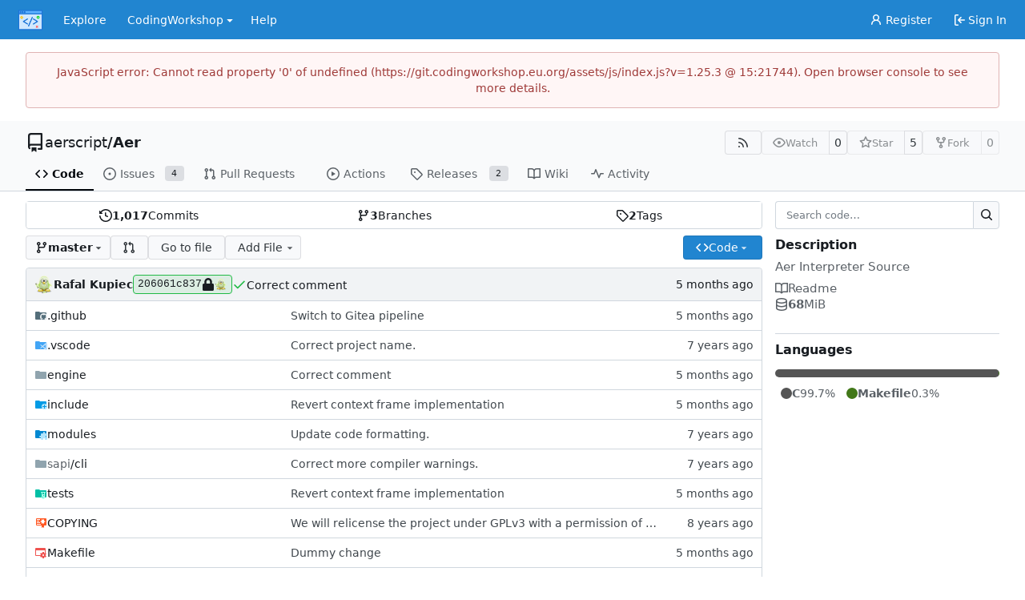

--- FILE ---
content_type: text/html; charset=utf-8
request_url: https://git.codingworkshop.eu.org/AerScript/Aer/?q=&type=all&sort=latest&state=open&labels=17%2C15%2C3&milestone=0&project=0&assignee=-1&poster=1
body_size: 19067
content:
<!DOCTYPE html>
<html lang="en-US" data-theme="oscw-modern">
<head>
	<meta name="viewport" content="width=device-width, initial-scale=1">
	<title>aerscript/Aer: Aer Interpreter Source - Aer - CodingWorkshop GIT</title>
	<link rel="manifest" href="[data-uri]">
	<meta name="author" content="aerscript">
	<meta name="description" content="Aer - Aer Interpreter Source">
	<meta name="keywords" content="codingworkshop,git,oscw">
	<meta name="referrer" content="no-referrer">


	<link rel="alternate" type="application/atom+xml" title="" href="/aerscript/Aer.atom">
	<link rel="alternate" type="application/rss+xml" title="" href="/aerscript/Aer.rss">

	<link rel="icon" href="/assets/img/favicon.svg" type="image/svg+xml">
	<link rel="alternate icon" href="/assets/img/favicon.png" type="image/png">
	
	
		<meta property="og:title" content="Aer">
		<meta property="og:url" content="https://git.codingworkshop.eu.org/aerscript/Aer">
		
			<meta property="og:description" content="Aer Interpreter Source">
		
	
	<meta property="og:type" content="object">
	
		<meta property="og:image" content="https://git.codingworkshop.eu.org/avatars/906b0f735c1cc98e619f485f94a9c863">
	

<meta property="og:site_name" content="CodingWorkshop GIT">

	<link rel="stylesheet" href="/assets/css/index.css?v=1.25.3">
<link rel="stylesheet" href="/assets/css/theme-oscw-modern.css?v=1.25.3">

	
<script>
	
	window.addEventListener('error', function(e) {window._globalHandlerErrors=window._globalHandlerErrors||[]; window._globalHandlerErrors.push(e);});
	window.addEventListener('unhandledrejection', function(e) {window._globalHandlerErrors=window._globalHandlerErrors||[]; window._globalHandlerErrors.push(e);});
	window.config = {
		appUrl: 'https:\/\/git.codingworkshop.eu.org\/',
		appSubUrl: '',
		assetVersionEncoded: encodeURIComponent('1.25.3'), 
		assetUrlPrefix: '\/assets',
		runModeIsProd:  true ,
		customEmojis: {"codeberg":":codeberg:","git":":git:","gitea":":gitea:","github":":github:","gitlab":":gitlab:","gogs":":gogs:"},
		csrfToken: 'fcWQjpOmBAVhCy5qvW2MYrTkzE86MTc2ODM3MzkyNDg1ODgwNDM4MA',
		pageData: {},
		notificationSettings: {"EventSourceUpdateTime":10000,"MaxTimeout":60000,"MinTimeout":10000,"TimeoutStep":10000}, 
		enableTimeTracking:  true ,
		
		mermaidMaxSourceCharacters:  50000 ,
		
		i18n: {
			copy_success: "Copied!",
			copy_error: "Copy failed",
			error_occurred: "An error occurred",
			remove_label_str: "Remove item \"%s\"",
			modal_confirm: "Confirm",
			modal_cancel: "Cancel",
			more_items: "More items",
		},
	};
	
	window.config.pageData = window.config.pageData || {};
</script>
<script src="/assets/js/index.js?v=1.25.3" onerror="alert('Failed to load asset files from ' + this.src + '. Please make sure the asset files can be accessed.')"></script>

	
</head>
<body hx-headers='{"x-csrf-token": "fcWQjpOmBAVhCy5qvW2MYrTkzE86MTc2ODM3MzkyNDg1ODgwNDM4MA"}' hx-swap="outerHTML" hx-ext="morph" hx-push-url="false">
	

	<div class="full height">
		<noscript>This website requires JavaScript.</noscript>

		

		
			<nav id="navbar" aria-label="Navigation Bar">
	<div class="navbar-left">
		
		<a class="item" id="navbar-logo" href="/" aria-label="Home">
			<img width="30" height="30" src="/assets/img/logo.svg" alt="Logo" aria-hidden="true">
		</a>

		
		<div class="ui secondary menu navbar-mobile-right only-mobile">
			

			<button class="item ui icon mini button tw-m-0" id="navbar-expand-toggle" aria-label="Navigation Menu"><svg viewBox="0 0 16 16" class="svg octicon-three-bars" aria-hidden="true" width="16" height="16"><path d="M1 2.75A.75.75 0 0 1 1.75 2h12.5a.75.75 0 0 1 0 1.5H1.75A.75.75 0 0 1 1 2.75m0 5A.75.75 0 0 1 1.75 7h12.5a.75.75 0 0 1 0 1.5H1.75A.75.75 0 0 1 1 7.75M1.75 12h12.5a.75.75 0 0 1 0 1.5H1.75a.75.75 0 0 1 0-1.5"/></svg></button>
		</div>

		
		
			<a class="item" href="/explore/repos">Explore</a>
		

		<script>
(function() {
    
    
    
    
    
    
    
    
    
    

    
    document.addEventListener('DOMContentLoaded', initDropdowns);

    
    

    
    $(document).on('click', '.ui.dropdown', function(e) {
        const $menu = $(this).find('.menu');
        if ($menu.length && !$menu.hasClass('visible') && !$(this).dropdown('is visible')) {
            $(this).dropdown('show');
        }
    });
})();
</script>

<div class="ui dropdown item" data-variation="tiny inverted">
    CodingWorkshop <span class="fitted"><svg viewBox="0 0 16 16" class="svg octicon-triangle-down" aria-hidden="true" width="16" height="16"><path d="m4.427 7.427 3.396 3.396a.25.25 0 0 0 .354 0l3.396-3.396A.25.25 0 0 0 11.396 7H4.604a.25.25 0 0 0-.177.427"/></svg></span>
    <div class="menu">
        <a class="item" href="https://codingworkshop.eu.org">CodingWorkshop Site</a>
        <a class="item" href="/codingworkshop/community/issues">Community Issues</a>
    </div>
</div>


		
			<a class="item" target="_blank" rel="noopener noreferrer" href="https://docs.gitea.com">Help</a>
		
	</div>

	
	<div class="navbar-right">
		
			
				<a class="item" href="/user/sign_up">
					<svg viewBox="0 0 16 16" class="svg octicon-person" aria-hidden="true" width="16" height="16"><path d="M10.561 8.073a6 6 0 0 1 3.432 5.142.75.75 0 1 1-1.498.07 4.5 4.5 0 0 0-8.99 0 .75.75 0 0 1-1.498-.07 6 6 0 0 1 3.431-5.142 3.999 3.999 0 1 1 5.123 0M10.5 5a2.5 2.5 0 1 0-5 0 2.5 2.5 0 0 0 5 0"/></svg>
					<span class="tw-ml-1">Register</span>
				</a>
			
			<a class="item" rel="nofollow" href="/user/login?redirect_to=%2fAerScript%2fAer%3fq%3d%26type%3dall%26sort%3dlatest%26state%3dopen%26labels%3d17%252C15%252C3%26milestone%3d0%26project%3d0%26assignee%3d-1%26poster%3d1">
				<svg viewBox="0 0 16 16" class="svg octicon-sign-in" aria-hidden="true" width="16" height="16"><path d="M2 2.75C2 1.784 2.784 1 3.75 1h2.5a.75.75 0 0 1 0 1.5h-2.5a.25.25 0 0 0-.25.25v10.5c0 .138.112.25.25.25h2.5a.75.75 0 0 1 0 1.5h-2.5A1.75 1.75 0 0 1 2 13.25Zm6.56 4.5h5.69a.75.75 0 0 1 0 1.5H8.56l1.97 1.97a.749.749 0 0 1-.326 1.275.75.75 0 0 1-.734-.215L6.22 8.53a.75.75 0 0 1 0-1.06l3.25-3.25a.749.749 0 0 1 1.275.326.75.75 0 0 1-.215.734Z"/></svg>
				<span class="tw-ml-1">Sign In</span>
			</a>
		
	</div>

	
	
</nav>

		




<div role="main" aria-label="aerscript/Aer: Aer Interpreter Source" class="page-content repository file list ">
	<div class="secondary-nav">

	<div class="ui container">
		<div class="repo-header">
			<div class="flex-item tw-items-center">
				<div class="flex-item-leading">
					

	<svg viewBox="0 0 16 16" class="svg octicon-repo" aria-hidden="true" width="24" height="24"><path d="M2 2.5A2.5 2.5 0 0 1 4.5 0h8.75a.75.75 0 0 1 .75.75v12.5a.75.75 0 0 1-.75.75h-2.5a.75.75 0 0 1 0-1.5h1.75v-2h-8a1 1 0 0 0-.714 1.7.75.75 0 1 1-1.072 1.05A2.5 2.5 0 0 1 2 11.5Zm10.5-1h-8a1 1 0 0 0-1 1v6.708A2.5 2.5 0 0 1 4.5 9h8ZM5 12.25a.25.25 0 0 1 .25-.25h3.5a.25.25 0 0 1 .25.25v3.25a.25.25 0 0 1-.4.2l-1.45-1.087a.25.25 0 0 0-.3 0L5.4 15.7a.25.25 0 0 1-.4-.2Z"/></svg>


				</div>
				<div class="flex-item-main">
					<div class="flex-item-title tw-text-18">
						<a class="muted tw-font-normal" href="/aerscript">aerscript</a>/<a class="muted" href="/aerscript/Aer">Aer</a>
					</div>
				</div>
				<div class="flex-item-trailing">
					
					
						
					
					
					
					
				</div>
			</div>
			
				<div class="flex-text-block tw-flex-wrap">
					
					
					
					<a class="ui compact small basic button" href="/aerscript/Aer.rss" data-tooltip-content="RSS Feed">
						<svg viewBox="0 0 16 16" class="svg octicon-rss" aria-hidden="true" width="16" height="16"><path d="M2.002 2.725a.75.75 0 0 1 .797-.699C8.79 2.42 13.58 7.21 13.974 13.201a.75.75 0 0 1-1.497.098 10.5 10.5 0 0 0-9.776-9.776.747.747 0 0 1-.7-.798ZM2.84 7.05h-.002a7 7 0 0 1 6.113 6.111.75.75 0 0 1-1.49.178 5.5 5.5 0 0 0-4.8-4.8.75.75 0 0 1 .179-1.489M2 13a1 1 0 1 1 2 0 1 1 0 0 1-2 0"/></svg>
					</a>
					
					<form class="flex-text-inline" hx-boost="true" hx-target="this" method="post" action="/aerscript/Aer/action/watch">
	<div class="ui labeled button" data-tooltip-content="Sign in to watch this repository.">
		
		
		<button type="submit" class="ui compact small basic button" disabled aria-label="Watch">
			<svg viewBox="0 0 16 16" class="svg octicon-eye" aria-hidden="true" width="16" height="16"><path d="M8 2c1.981 0 3.671.992 4.933 2.078 1.27 1.091 2.187 2.345 2.637 3.023a1.62 1.62 0 0 1 0 1.798c-.45.678-1.367 1.932-2.637 3.023C11.67 13.008 9.981 14 8 14s-3.671-.992-4.933-2.078C1.797 10.83.88 9.576.43 8.898a1.62 1.62 0 0 1 0-1.798c.45-.677 1.367-1.931 2.637-3.022C4.33 2.992 6.019 2 8 2M1.679 7.932a.12.12 0 0 0 0 .136c.411.622 1.241 1.75 2.366 2.717C5.176 11.758 6.527 12.5 8 12.5s2.825-.742 3.955-1.715c1.124-.967 1.954-2.096 2.366-2.717a.12.12 0 0 0 0-.136c-.412-.621-1.242-1.75-2.366-2.717C10.824 4.242 9.473 3.5 8 3.5s-2.825.742-3.955 1.715c-1.124.967-1.954 2.096-2.366 2.717M8 10a2 2 0 1 1-.001-3.999A2 2 0 0 1 8 10"/></svg>
			<span class="not-mobile" aria-hidden="true">Watch</span>
		</button>
		<a hx-boost="false" class="ui basic label" href="/aerscript/Aer/watchers">
			0
		</a>
	</div>
</form>

					
					<form class="flex-text-inline" hx-boost="true" hx-target="this" method="post" action="/aerscript/Aer/action/star">
	<div class="ui labeled button" data-tooltip-content="Sign in to star this repository.">
		
		
		<button type="submit" class="ui compact small basic button" disabled aria-label="Star">
			<svg viewBox="0 0 16 16" class="svg octicon-star" aria-hidden="true" width="16" height="16"><path d="M8 .25a.75.75 0 0 1 .673.418l1.882 3.815 4.21.612a.75.75 0 0 1 .416 1.279l-3.046 2.97.719 4.192a.751.751 0 0 1-1.088.791L8 12.347l-3.766 1.98a.75.75 0 0 1-1.088-.79l.72-4.194L.818 6.374a.75.75 0 0 1 .416-1.28l4.21-.611L7.327.668A.75.75 0 0 1 8 .25m0 2.445L6.615 5.5a.75.75 0 0 1-.564.41l-3.097.45 2.24 2.184a.75.75 0 0 1 .216.664l-.528 3.084 2.769-1.456a.75.75 0 0 1 .698 0l2.77 1.456-.53-3.084a.75.75 0 0 1 .216-.664l2.24-2.183-3.096-.45a.75.75 0 0 1-.564-.41z"/></svg>
			<span class="not-mobile" aria-hidden="true">Star</span>
		</button>
		<a hx-boost="false" class="ui basic label" href="/aerscript/Aer/stars">
			5
		</a>
	</div>
</form>

					
					
						<div class="ui labeled button
							
								disabled
							"
							
								data-tooltip-content="Sign in to fork this repository."
							
						>
							<a class="ui compact small basic button"
								
									
								
							>
								<svg viewBox="0 0 16 16" class="svg octicon-repo-forked" aria-hidden="true" width="16" height="16"><path d="M5 5.372v.878c0 .414.336.75.75.75h4.5a.75.75 0 0 0 .75-.75v-.878a2.25 2.25 0 1 1 1.5 0v.878a2.25 2.25 0 0 1-2.25 2.25h-1.5v2.128a2.251 2.251 0 1 1-1.5 0V8.5h-1.5A2.25 2.25 0 0 1 3.5 6.25v-.878a2.25 2.25 0 1 1 1.5 0M5 3.25a.75.75 0 1 0-1.5 0 .75.75 0 0 0 1.5 0m6.75.75a.75.75 0 1 0 0-1.5.75.75 0 0 0 0 1.5m-3 8.75a.75.75 0 1 0-1.5 0 .75.75 0 0 0 1.5 0"/></svg><span class="text not-mobile">Fork</span>
							</a>
							<a class="ui basic label" href="/aerscript/Aer/forks">
								0
							</a>
						</div>
						<div class="ui small modal" id="fork-repo-modal">
							<div class="header">
								You've already forked Aer
							</div>
							<div class="content tw-text-left">
								<div class="ui list">
									
								</div>
								
							</div>
						</div>
					
				</div>
			
		</div>
		
		
		
	</div>

	<div class="ui container">
		<overflow-menu class="ui secondary pointing menu">
			
				<div class="overflow-menu-items">
					
					<a class="active item" href="/aerscript/Aer">
						<svg viewBox="0 0 16 16" class="svg octicon-code" aria-hidden="true" width="16" height="16"><path d="m11.28 3.22 4.25 4.25a.75.75 0 0 1 0 1.06l-4.25 4.25a.749.749 0 0 1-1.275-.326.75.75 0 0 1 .215-.734L13.94 8l-3.72-3.72a.749.749 0 0 1 .326-1.275.75.75 0 0 1 .734.215m-6.56 0a.75.75 0 0 1 1.042.018.75.75 0 0 1 .018 1.042L2.06 8l3.72 3.72a.749.749 0 0 1-.326 1.275.75.75 0 0 1-.734-.215L.47 8.53a.75.75 0 0 1 0-1.06Z"/></svg> Code
					</a>
					

					
						<a class="item" href="/aerscript/Aer/issues">
							<svg viewBox="0 0 16 16" class="svg octicon-issue-opened" aria-hidden="true" width="16" height="16"><path d="M8 9.5a1.5 1.5 0 1 0 0-3 1.5 1.5 0 0 0 0 3"/><path d="M8 0a8 8 0 1 1 0 16A8 8 0 0 1 8 0M1.5 8a6.5 6.5 0 1 0 13 0 6.5 6.5 0 0 0-13 0"/></svg> Issues
							
								<span class="ui small label">4</span>
							
						</a>
					

					

					
						<a class="item" href="/aerscript/Aer/pulls">
							<svg viewBox="0 0 16 16" class="svg octicon-git-pull-request" aria-hidden="true" width="16" height="16"><path d="M1.5 3.25a2.25 2.25 0 1 1 3 2.122v5.256a2.251 2.251 0 1 1-1.5 0V5.372A2.25 2.25 0 0 1 1.5 3.25m5.677-.177L9.573.677A.25.25 0 0 1 10 .854V2.5h1A2.5 2.5 0 0 1 13.5 5v5.628a2.251 2.251 0 1 1-1.5 0V5a1 1 0 0 0-1-1h-1v1.646a.25.25 0 0 1-.427.177L7.177 3.427a.25.25 0 0 1 0-.354M3.75 2.5a.75.75 0 1 0 0 1.5.75.75 0 0 0 0-1.5m0 9.5a.75.75 0 1 0 0 1.5.75.75 0 0 0 0-1.5m8.25.75a.75.75 0 1 0 1.5 0 .75.75 0 0 0-1.5 0"/></svg> Pull Requests
							
						</a>
					

					
						<a class="item" href="/aerscript/Aer/actions">
							<svg viewBox="0 0 16 16" class="svg octicon-play" aria-hidden="true" width="16" height="16"><path d="M8 0a8 8 0 1 1 0 16A8 8 0 0 1 8 0M1.5 8a6.5 6.5 0 1 0 13 0 6.5 6.5 0 0 0-13 0m4.879-2.773 4.264 2.559a.25.25 0 0 1 0 .428l-4.264 2.559A.25.25 0 0 1 6 10.559V5.442a.25.25 0 0 1 .379-.215"/></svg> Actions
							
						</a>
					

					

					
					

					
					<a class="item" href="/aerscript/Aer/releases">
						<svg viewBox="0 0 16 16" class="svg octicon-tag" aria-hidden="true" width="16" height="16"><path d="M1 7.775V2.75C1 1.784 1.784 1 2.75 1h5.025c.464 0 .91.184 1.238.513l6.25 6.25a1.75 1.75 0 0 1 0 2.474l-5.026 5.026a1.75 1.75 0 0 1-2.474 0l-6.25-6.25A1.75 1.75 0 0 1 1 7.775m1.5 0c0 .066.026.13.073.177l6.25 6.25a.25.25 0 0 0 .354 0l5.025-5.025a.25.25 0 0 0 0-.354l-6.25-6.25a.25.25 0 0 0-.177-.073H2.75a.25.25 0 0 0-.25.25ZM6 5a1 1 0 1 1 0 2 1 1 0 0 1 0-2"/></svg> Releases
						
							<span class="ui small label">2</span>
						
					</a>
					

					
						<a class="item" href="/aerscript/Aer/wiki">
							<svg viewBox="0 0 16 16" class="svg octicon-book" aria-hidden="true" width="16" height="16"><path d="M0 1.75A.75.75 0 0 1 .75 1h4.253c1.227 0 2.317.59 3 1.501A3.74 3.74 0 0 1 11.006 1h4.245a.75.75 0 0 1 .75.75v10.5a.75.75 0 0 1-.75.75h-4.507a2.25 2.25 0 0 0-1.591.659l-.622.621a.75.75 0 0 1-1.06 0l-.622-.621A2.25 2.25 0 0 0 5.258 13H.75a.75.75 0 0 1-.75-.75Zm7.251 10.324.004-5.073-.002-2.253A2.25 2.25 0 0 0 5.003 2.5H1.5v9h3.757a3.75 3.75 0 0 1 1.994.574M8.755 4.75l-.004 7.322a3.75 3.75 0 0 1 1.992-.572H14.5v-9h-3.495a2.25 2.25 0 0 0-2.25 2.25"/></svg> Wiki
						</a>
					

					

					
						<a class="item" href="/aerscript/Aer/activity">
							<svg viewBox="0 0 16 16" class="svg octicon-pulse" aria-hidden="true" width="16" height="16"><path d="M6 2c.306 0 .582.187.696.471L10 10.731l1.304-3.26A.75.75 0 0 1 12 7h3.25a.75.75 0 0 1 0 1.5h-2.742l-1.812 4.528a.751.751 0 0 1-1.392 0L6 4.77 4.696 8.03A.75.75 0 0 1 4 8.5H.75a.75.75 0 0 1 0-1.5h2.742l1.812-4.529A.75.75 0 0 1 6 2"/></svg> Activity
						</a>
					

					

					
				</div>
			
		</overflow-menu>
	</div>
	<div class="ui tabs divider"></div>
</div>

	<div class="ui container ">
		

		

		




		<div class="repo-grid-filelist-sidebar">
			<div class="repo-home-filelist">
				

<div class="repo-view-content-data tw-hidden" data-document-title="aerscript/Aer: Aer Interpreter Source" data-document-title-common="Aer - CodingWorkshop GIT"></div>

<div class="ui segments repository-summary tw-my-0">
	<div class="ui segment sub-menu repository-menu">
		
			<a class="item muted " href="/aerscript/Aer/commits/branch/master">
				<svg viewBox="0 0 16 16" class="svg octicon-history" aria-hidden="true" width="16" height="16"><path d="m.427 1.927 1.215 1.215a8.002 8.002 0 1 1-1.6 5.685.75.75 0 1 1 1.493-.154 6.5 6.5 0 1 0 1.18-4.458l1.358 1.358A.25.25 0 0 1 3.896 6H.25A.25.25 0 0 1 0 5.75V2.104a.25.25 0 0 1 .427-.177M7.75 4a.75.75 0 0 1 .75.75v2.992l2.028.812a.75.75 0 0 1-.557 1.392l-2.5-1A.75.75 0 0 1 7 8.25v-3.5A.75.75 0 0 1 7.75 4"/></svg> <b>1,017</b> Commits
			</a>
			<a class="item muted " href="/aerscript/Aer/branches">
				<svg viewBox="0 0 16 16" class="svg octicon-git-branch" aria-hidden="true" width="16" height="16"><path d="M9.5 3.25a2.25 2.25 0 1 1 3 2.122V6A2.5 2.5 0 0 1 10 8.5H6a1 1 0 0 0-1 1v1.128a2.251 2.251 0 1 1-1.5 0V5.372a2.25 2.25 0 1 1 1.5 0v1.836A2.5 2.5 0 0 1 6 7h4a1 1 0 0 0 1-1v-.628A2.25 2.25 0 0 1 9.5 3.25m-6 0a.75.75 0 1 0 1.5 0 .75.75 0 0 0-1.5 0m8.25-.75a.75.75 0 1 0 0 1.5.75.75 0 0 0 0-1.5M4.25 12a.75.75 0 1 0 0 1.5.75.75 0 0 0 0-1.5"/></svg> <b>3</b> Branches
			</a>
			
				<a class="item muted " href="/aerscript/Aer/tags">
					<svg viewBox="0 0 16 16" class="svg octicon-tag" aria-hidden="true" width="16" height="16"><path d="M1 7.775V2.75C1 1.784 1.784 1 2.75 1h5.025c.464 0 .91.184 1.238.513l6.25 6.25a1.75 1.75 0 0 1 0 2.474l-5.026 5.026a1.75 1.75 0 0 1-2.474 0l-6.25-6.25A1.75 1.75 0 0 1 1 7.775m1.5 0c0 .066.026.13.073.177l6.25 6.25a.25.25 0 0 0 .354 0l5.025-5.025a.25.25 0 0 0 0-.354l-6.25-6.25a.25.25 0 0 0-.177-.073H2.75a.25.25 0 0 0-.25.25ZM6 5a1 1 0 1 1 0 2 1 1 0 0 1 0-2"/></svg> <b>2</b> Tags
				</a>
			
		
	</div>
</div>


<div class="repo-button-row">
	<div class="repo-button-row-left">
	

	
<div class=""
	data-global-init="initRepoBranchTagSelector"
	data-text-release-compare="Compare"
	data-text-branches="Branches"
	data-text-tags="Tags"
	data-text-filter-branch="Filter branch"
	data-text-filter-tag="Find tag"
	data-text-default-branch-label="default"
	data-text-create-tag="Create tag %s"
	data-text-create-branch="Create branch %s"
	data-text-create-ref-from="from &#34;%s&#34;"
	data-text-no-results="No results found."
	data-text-view-all-branches="View all branches"
	data-text-view-all-tags="View all tags"

	data-current-repo-default-branch="master"
	data-current-repo-link="/aerscript/Aer"
	data-current-tree-path=""
	data-current-ref-type="branch"
	data-current-ref-short-name="master"

	data-ref-link-template="{RepoLink}/src/{RefType}/{RefShortName}/{TreePath}"
	data-ref-form-action-template=""
	data-dropdown-fixed-text=""
	data-show-tab-branches="true"
	data-show-tab-tags="true"
	data-allow-create-new-ref="false"
	data-show-view-all-refs-entry="true"

	data-enable-feed="true"
>
	
	<div class="ui dropdown custom branch-selector-dropdown ellipsis-text-items">
		<div class="ui compact button branch-dropdown-button">
			<span class="flex-text-block gt-ellipsis">
				
					
						<svg viewBox="0 0 16 16" class="svg octicon-git-branch" aria-hidden="true" width="16" height="16"><path d="M9.5 3.25a2.25 2.25 0 1 1 3 2.122V6A2.5 2.5 0 0 1 10 8.5H6a1 1 0 0 0-1 1v1.128a2.251 2.251 0 1 1-1.5 0V5.372a2.25 2.25 0 1 1 1.5 0v1.836A2.5 2.5 0 0 1 6 7h4a1 1 0 0 0 1-1v-.628A2.25 2.25 0 0 1 9.5 3.25m-6 0a.75.75 0 1 0 1.5 0 .75.75 0 0 0-1.5 0m8.25-.75a.75.75 0 1 0 0 1.5.75.75 0 0 0 0-1.5M4.25 12a.75.75 0 1 0 0 1.5.75.75 0 0 0 0-1.5"/></svg>
					
					<strong class="tw-inline-block gt-ellipsis">master</strong>
				
			</span>
			<svg viewBox="0 0 16 16" class="dropdown icon svg octicon-triangle-down" aria-hidden="true" width="14" height="14"><path d="m4.427 7.427 3.396 3.396a.25.25 0 0 0 .354 0l3.396-3.396A.25.25 0 0 0 11.396 7H4.604a.25.25 0 0 0-.177.427"/></svg>
		</div>
	</div>
</div>


	
		
		
		
		
		<a id="new-pull-request" role="button" class="ui compact basic button" href="/aerscript/Aer/compare/master...master?expand=1"
			data-tooltip-content="Compare">
			<svg viewBox="0 0 16 16" class="svg octicon-git-pull-request" aria-hidden="true" width="16" height="16"><path d="M1.5 3.25a2.25 2.25 0 1 1 3 2.122v5.256a2.251 2.251 0 1 1-1.5 0V5.372A2.25 2.25 0 0 1 1.5 3.25m5.677-.177L9.573.677A.25.25 0 0 1 10 .854V2.5h1A2.5 2.5 0 0 1 13.5 5v5.628a2.251 2.251 0 1 1-1.5 0V5a1 1 0 0 0-1-1h-1v1.646a.25.25 0 0 1-.427.177L7.177 3.427a.25.25 0 0 1 0-.354M3.75 2.5a.75.75 0 1 0 0 1.5.75.75 0 0 0 0-1.5m0 9.5a.75.75 0 1 0 0 1.5.75.75 0 0 0 0-1.5m8.25.75a.75.75 0 1 0 1.5 0 .75.75 0 0 0-1.5 0"/></svg>
		</a>
	

	
	
		<a href="/aerscript/Aer/find/branch/master" class="ui compact basic button">Go to file</a>
	

	
		<button class="ui dropdown basic compact jump button repo-add-file" >
			Add File
			<svg viewBox="0 0 16 16" class="dropdown icon svg octicon-triangle-down" aria-hidden="true" width="14" height="14"><path d="m4.427 7.427 3.396 3.396a.25.25 0 0 0 .354 0l3.396-3.396A.25.25 0 0 0 11.396 7H4.604a.25.25 0 0 0-.177.427"/></svg>
			<div class="menu">
				<a class="item" href="/aerscript/Aer/_new/master/">
					New File
				</a>
				
				<a class="item" href="/aerscript/Aer/_diffpatch/master/">
					Apply Patch
				</a>
			</div>
		</button>
	

	

	
	</div>

	<div class="repo-button-row-right">
		
		
			<button class="ui compact primary button js-btn-clone-panel">
	<svg viewBox="0 0 16 16" class="svg octicon-code" aria-hidden="true" width="16" height="16"><path d="m11.28 3.22 4.25 4.25a.75.75 0 0 1 0 1.06l-4.25 4.25a.749.749 0 0 1-1.275-.326.75.75 0 0 1 .215-.734L13.94 8l-3.72-3.72a.749.749 0 0 1 .326-1.275.75.75 0 0 1 .734.215m-6.56 0a.75.75 0 0 1 1.042.018.75.75 0 0 1 .018 1.042L2.06 8l3.72 3.72a.749.749 0 0 1-.326 1.275.75.75 0 0 1-.734-.215L.47 8.53a.75.75 0 0 1 0-1.06Z"/></svg>
	<span>Code</span>
	<svg viewBox="0 0 16 16" class="dropdown icon svg octicon-triangle-down" aria-hidden="true" width="14" height="14"><path d="m4.427 7.427 3.396 3.396a.25.25 0 0 0 .354 0l3.396-3.396A.25.25 0 0 0 11.396 7H4.604a.25.25 0 0 0-.177.427"/></svg>
</button>
<div class="clone-panel-popup tippy-target">
	<div class="flex-text-block clone-panel-field"><svg viewBox="0 0 16 16" class="svg octicon-terminal" aria-hidden="true" width="16" height="16"><path d="M0 2.75C0 1.784.784 1 1.75 1h12.5c.966 0 1.75.784 1.75 1.75v10.5A1.75 1.75 0 0 1 14.25 15H1.75A1.75 1.75 0 0 1 0 13.25Zm1.75-.25a.25.25 0 0 0-.25.25v10.5c0 .138.112.25.25.25h12.5a.25.25 0 0 0 .25-.25V2.75a.25.25 0 0 0-.25-.25ZM7.25 8a.75.75 0 0 1-.22.53l-2.25 2.25a.749.749 0 0 1-1.275-.326.75.75 0 0 1 .215-.734L5.44 8 3.72 6.28a.749.749 0 0 1 .326-1.275.75.75 0 0 1 .734.215l2.25 2.25c.141.14.22.331.22.53m1.5 1.5h3a.75.75 0 0 1 0 1.5h-3a.75.75 0 0 1 0-1.5"/></svg> Clone</div>

	<div class="clone-panel-tab">
		
		
			<button class="item repo-clone-https" data-link="https://git.codingworkshop.eu.org/aerscript/Aer.git">HTTPS</button>
		
		
		<button class="item repo-clone-tea" data-link="tea clone aerscript/Aer">Tea CLI</button>
	</div>
	<div class="divider"></div>

	<div class="clone-panel-field">
		<div class="ui input tiny action">
			<input size="30" class="repo-clone-url js-clone-url" value="https://git.codingworkshop.eu.org/aerscript/Aer.git" readonly>
			<div class="ui small compact icon button" data-clipboard-target=".js-clone-url" data-tooltip-content="Copy URL">
				<svg viewBox="0 0 16 16" class="svg octicon-copy" aria-hidden="true" width="14" height="14"><path d="M0 6.75C0 5.784.784 5 1.75 5h1.5a.75.75 0 0 1 0 1.5h-1.5a.25.25 0 0 0-.25.25v7.5c0 .138.112.25.25.25h7.5a.25.25 0 0 0 .25-.25v-1.5a.75.75 0 0 1 1.5 0v1.5A1.75 1.75 0 0 1 9.25 16h-7.5A1.75 1.75 0 0 1 0 14.25Z"/><path d="M5 1.75C5 .784 5.784 0 6.75 0h7.5C15.216 0 16 .784 16 1.75v7.5A1.75 1.75 0 0 1 14.25 11h-7.5A1.75 1.75 0 0 1 5 9.25Zm1.75-.25a.25.25 0 0 0-.25.25v7.5c0 .138.112.25.25.25h7.5a.25.25 0 0 0 .25-.25v-7.5a.25.25 0 0 0-.25-.25Z"/></svg>
			</div>
		</div>
	</div>

	
		<div class="flex-items-block clone-panel-list">
			
			<a class="item muted js-clone-url-editor" data-href-template="vscode://vscode.git/clone?url={url}"><svg viewBox="-1 -1 34 34" class="svg gitea-vscode" aria-hidden="true" width="16" height="16"><path d="M30.9 3.4 24.3.3a2 2 0 0 0-2.3.4L9.4 12.2 3.9 8c-.5-.4-1.2-.4-1.7 0L.4 9.8c-.5.5-.5 1.4 0 2L5.2 16 .4 20.3c-.5.6-.5 1.5 0 2L2.2 24c.5.5 1.2.5 1.7 0l5.5-4L22 31.2a2 2 0 0 0 2.3.4l6.6-3.2a2 2 0 0 0 1.1-1.8V5.2a2 2 0 0 0-1.1-1.8M24 23.3 14.4 16 24 8.7z"/></svg>Open with VS Code</a>
			
			<a class="item muted js-clone-url-editor" data-href-template="vscodium://vscode.git/clone?url={url}"><svg xml:space="preserve" fill-rule="evenodd" stroke-linejoin="round" stroke-miterlimit="2" clip-rule="evenodd" viewBox="0 0 16 16" class="svg gitea-vscodium" aria-hidden="true" width="16" height="16"><path fill-rule="nonzero" d="m10.2.2.5-.3c.3 0 .5.2.7.4l.2.8-.2 1-.8 2.4c-.3 1-.4 2 0 2.9l.8-2c.2 0 .4.1.4.3l-.3 1L9.2 13l3.1-2.9c.3-.2.7-.5.8-1a2 2 0 0 0-.3-1c-.2-.5-.5-.9-.6-1.4l.1-.7c.1-.1.3-.2.5-.1.2 0 .3.2.4.4.3.5.4 1.2.5 1.8l.6-1.2c0-.2.2-.4.4-.6l.4-.2c.2 0 .4.3.4.4v.6l-.8 1.6-1.4 1.8 1-.4c.2 0 .6.2.7.5 0 .2 0 .4-.2.5-.3.2-.6.2-1 .2-1 0-2.2.6-2.9 1.4L9.6 15c-.4.4-.9 1-1.4.8-.8-.1-.8-1.3-1-1.8 0-.3-.2-.6-.4-.7-.3-.2-.5-.3-.8-.3-.6-.1-1.2 0-1.8-.2l-.8-.4-.4-.7c-.3-.6-.3-1.2-.5-1.8A4 4 0 0 0 1 8l-.4-.4v-.4c.2-.2.5-.2.7 0 .5.2.5.8 1 1.1V6.2s.3-.1.4 0l.2.5L3 9c.4-.4.6-1 .5-1.5L3.4 7l.3-.2c.2 0 .3.2.4.3v.7c0 .6-.3 1.1-.4 1.7-.2.4-.3 1-.1 1.4.1.5.5.9.9 1 .5.3 1.1.4 1.7.4-.4-.6-.7-1.2-.7-2 0-.7.4-1.3.6-2C6.3 7 5.7 5.8 4.8 5l-1.5-.7c-.4-.2-.7-.7-.7-1.2.3-.1.7 0 1 .1L5 4.5l.6.1c.2-.3 0-.6-.2-.8-.3-.5-1-.6-1.3-1a.9.9 0 0 1-.2-.8c0-.2.3-.4.5-.4.4 0 .7.3.9.5.8.8 1.2 1.8 1.4 3s0 2.5-.2 3.7c0 .3-.2.5-.1.8l.2.2c.2 0 .4 0 .5-.2.4-.3.8-.8.9-1.3l.1-1.2.1-.6.4-.2.3.3v.6c-.1.5-.2 1-.5 1.6a2 2 0 0 1-.6 1l-1 1c-.1.2-.2.6-.1.9 0 .2.2.4.4.5.4.2.8.2 1 0 .3-.1.5-.4.7-.6l.5-1.4.4-2.5C9.7 7 9.6 6 9 5.2c-.2-.4-.5-.7-1-1l-1-.8c-.2-.3-.4-.7-.3-1.2h.6c.4.1.7.4.9.8s.4.8.9 1l-1-2c-.1-.3-.3-.5-.2-.8 0-.2.2-.4.4-.4s.4.1.5.3l.2.5 1 3.1a4 4 0 0 0 .4-2.3L10 1V.2Z"/></svg>Open with VSCodium</a>
			
			<a class="item muted js-clone-url-editor" data-href-template="jetbrains://idea/checkout/git?idea.required.plugins.id=Git4Idea&amp;checkout.repo={url}"><svg xml:space="preserve" viewBox="0 0 70 70" class="svg gitea-jetbrains" aria-hidden="true" width="16" height="16"><linearGradient id="gitea-jetbrains__a" x1=".79" x2="33.317" y1="40.089" y2="40.089" gradientUnits="userSpaceOnUse"><stop offset=".258" style="stop-color:#f97a12"/><stop offset=".459" style="stop-color:#b07b58"/><stop offset=".724" style="stop-color:#577bae"/><stop offset=".91" style="stop-color:#1e7ce5"/><stop offset="1" style="stop-color:#087cfa"/></linearGradient><path d="M17.7 54.6.8 41.2l8.4-15.6L33.3 35z" style="fill:url(#gitea-jetbrains__a)"/><linearGradient id="gitea-jetbrains__b" x1="25.767" x2="79.424" y1="24.88" y2="54.57" gradientUnits="userSpaceOnUse"><stop offset="0" style="stop-color:#f97a12"/><stop offset=".072" style="stop-color:#cb7a3e"/><stop offset=".154" style="stop-color:#9e7b6a"/><stop offset=".242" style="stop-color:#757b91"/><stop offset=".334" style="stop-color:#537bb1"/><stop offset=".432" style="stop-color:#387ccc"/><stop offset=".538" style="stop-color:#237ce0"/><stop offset=".655" style="stop-color:#147cef"/><stop offset=".792" style="stop-color:#0b7cf7"/><stop offset="1" style="stop-color:#087cfa"/></linearGradient><path d="m70 18.7-1.3 40.5L41.8 70 25.6 59.6 49.3 35 38.9 12.3l9.3-11.2z" style="fill:url(#gitea-jetbrains__b)"/><linearGradient id="gitea-jetbrains__c" x1="63.228" x2="48.29" y1="42.915" y2="-1.719" gradientUnits="userSpaceOnUse"><stop offset="0" style="stop-color:#fe315d"/><stop offset=".078" style="stop-color:#cb417e"/><stop offset=".16" style="stop-color:#9e4e9b"/><stop offset=".247" style="stop-color:#755bb4"/><stop offset=".339" style="stop-color:#5365ca"/><stop offset=".436" style="stop-color:#386ddb"/><stop offset=".541" style="stop-color:#2374e9"/><stop offset=".658" style="stop-color:#1478f3"/><stop offset=".794" style="stop-color:#0b7bf8"/><stop offset="1" style="stop-color:#087cfa"/></linearGradient><path d="M70 18.7 48.7 43.9l-9.8-31.6 9.3-11.2z" style="fill:url(#gitea-jetbrains__c)"/><linearGradient id="gitea-jetbrains__d" x1="10.72" x2="55.524" y1="16.473" y2="90.58" gradientUnits="userSpaceOnUse"><stop offset="0" style="stop-color:#fe315d"/><stop offset=".04" style="stop-color:#f63462"/><stop offset=".104" style="stop-color:#df3a71"/><stop offset=".167" style="stop-color:#c24383"/><stop offset=".291" style="stop-color:#ad4a91"/><stop offset=".55" style="stop-color:#755bb4"/><stop offset=".917" style="stop-color:#1d76ed"/><stop offset="1" style="stop-color:#087cfa"/></linearGradient><path d="M33.7 58.1 5.6 68.3l4.5-15.8L16 33.1 0 27.7 10.1 0l22 2.7 21.6 24.7z" style="fill:url(#gitea-jetbrains__d)"/><path d="M13.7 13.5h43.2v43.2H13.7z" style="fill:#000"/><path d="M17.7 48.6h16.2v2.7H17.7zM29.4 22.4v-3.3h-9v3.3H23v11.3h-2.6V37h9v-3.3h-2.5V22.4zM38 37.3c-1.4 0-2.6-.3-3.5-.8s-1.7-1.2-2.3-1.9l2.5-2.8c.5.6 1 1 1.5 1.3s1.1.5 1.7.5c.7 0 1.3-.2 1.8-.7.4-.5.6-1.2.6-2.3V19.1h4v11.7c0 1.1-.1 2-.4 2.8s-.7 1.4-1.3 2c-.5.5-1.2 1-2 1.2-.8.3-1.6.5-2.6.5" style="fill:#fff"/></svg>Open with Intellij IDEA</a>
			
		</div>

		
		<div class="divider"></div>
		<div class="flex-items-block clone-panel-list">
				
				<a class="item muted archive-link" href="/aerscript/Aer/archive/master.zip" rel="nofollow"><svg viewBox="0 0 16 16" class="svg octicon-file-zip" aria-hidden="true" width="16" height="16"><path d="M3.5 1.75v11.5c0 .09.048.173.126.217a.75.75 0 0 1-.752 1.298A1.75 1.75 0 0 1 2 13.25V1.75C2 .784 2.784 0 3.75 0h5.586c.464 0 .909.185 1.237.513l2.914 2.914c.329.328.513.773.513 1.237v8.586A1.75 1.75 0 0 1 12.25 15h-.5a.75.75 0 0 1 0-1.5h.5a.25.25 0 0 0 .25-.25V4.664a.25.25 0 0 0-.073-.177L9.513 1.573a.25.25 0 0 0-.177-.073H7.25a.75.75 0 0 1 0 1.5h-.5a.75.75 0 0 1 0-1.5h-3a.25.25 0 0 0-.25.25m3.75 8.75h.5c.966 0 1.75.784 1.75 1.75v3a.75.75 0 0 1-.75.75h-2.5a.75.75 0 0 1-.75-.75v-3c0-.966.784-1.75 1.75-1.75M6 5.25a.75.75 0 0 1 .75-.75h.5a.75.75 0 0 1 0 1.5h-.5A.75.75 0 0 1 6 5.25m.75 2.25h.5a.75.75 0 0 1 0 1.5h-.5a.75.75 0 0 1 0-1.5M8 6.75A.75.75 0 0 1 8.75 6h.5a.75.75 0 0 1 0 1.5h-.5A.75.75 0 0 1 8 6.75M8.75 3h.5a.75.75 0 0 1 0 1.5h-.5a.75.75 0 0 1 0-1.5M8 9.75A.75.75 0 0 1 8.75 9h.5a.75.75 0 0 1 0 1.5h-.5A.75.75 0 0 1 8 9.75m-1 2.5v2.25h1v-2.25a.25.25 0 0 0-.25-.25h-.5a.25.25 0 0 0-.25.25"/></svg> Download ZIP</a>
				<a class="item muted archive-link" href="/aerscript/Aer/archive/master.tar.gz" rel="nofollow"><svg viewBox="0 0 16 16" class="svg octicon-file-zip" aria-hidden="true" width="16" height="16"><path d="M3.5 1.75v11.5c0 .09.048.173.126.217a.75.75 0 0 1-.752 1.298A1.75 1.75 0 0 1 2 13.25V1.75C2 .784 2.784 0 3.75 0h5.586c.464 0 .909.185 1.237.513l2.914 2.914c.329.328.513.773.513 1.237v8.586A1.75 1.75 0 0 1 12.25 15h-.5a.75.75 0 0 1 0-1.5h.5a.25.25 0 0 0 .25-.25V4.664a.25.25 0 0 0-.073-.177L9.513 1.573a.25.25 0 0 0-.177-.073H7.25a.75.75 0 0 1 0 1.5h-.5a.75.75 0 0 1 0-1.5h-3a.25.25 0 0 0-.25.25m3.75 8.75h.5c.966 0 1.75.784 1.75 1.75v3a.75.75 0 0 1-.75.75h-2.5a.75.75 0 0 1-.75-.75v-3c0-.966.784-1.75 1.75-1.75M6 5.25a.75.75 0 0 1 .75-.75h.5a.75.75 0 0 1 0 1.5h-.5A.75.75 0 0 1 6 5.25m.75 2.25h.5a.75.75 0 0 1 0 1.5h-.5a.75.75 0 0 1 0-1.5M8 6.75A.75.75 0 0 1 8.75 6h.5a.75.75 0 0 1 0 1.5h-.5A.75.75 0 0 1 8 6.75M8.75 3h.5a.75.75 0 0 1 0 1.5h-.5a.75.75 0 0 1 0-1.5M8 9.75A.75.75 0 0 1 8.75 9h.5a.75.75 0 0 1 0 1.5h-.5A.75.75 0 0 1 8 9.75m-1 2.5v2.25h1v-2.25a.25.25 0 0 0-.25-.25h-.5a.25.25 0 0 0-.25.25"/></svg> Download TAR.GZ</a>
				<a class="item muted archive-link" href="/aerscript/Aer/archive/master.bundle" rel="nofollow"><svg viewBox="0 0 16 16" class="svg octicon-package" aria-hidden="true" width="16" height="16"><path d="m8.878.392 5.25 3.045c.54.314.872.89.872 1.514v6.098a1.75 1.75 0 0 1-.872 1.514l-5.25 3.045a1.75 1.75 0 0 1-1.756 0l-5.25-3.045A1.75 1.75 0 0 1 1 11.049V4.951c0-.624.332-1.201.872-1.514L7.122.392a1.75 1.75 0 0 1 1.756 0M7.875 1.69l-4.63 2.685L8 7.133l4.755-2.758-4.63-2.685a.25.25 0 0 0-.25 0M2.5 5.677v5.372c0 .09.047.171.125.216l4.625 2.683V8.432Zm6.25 8.271 4.625-2.683a.25.25 0 0 0 .125-.216V5.677L8.75 8.432Z"/></svg> Download BUNDLE</a>
		</div>
		
	
</div>

		
		
	</div>
</div>

	
		

	
	
<div id="repo-files-table" >
	<div class="repo-file-line repo-file-last-commit">
		<div class="latest-commit">

	
		<img loading="lazy" alt class="ui avatar tw-align-middle" src="/avatar/d05b87a25ccd7af4a5d895ce63f5cabb?size=48" title="Rafal Kupiec" width="24" height="24"/>
		
			<a class="muted author-wrapper" title="Rafal Kupiec" href="/belliash"><strong>Rafal Kupiec</strong></a>
		
	

	<a href="/aerscript/Aer/commit/206061c8374483c41ddea5f64e4976651cc205c7" class="ui label commit-id-short  commit-is-signed sign-trusted" rel="nofollow">206061c837
	<span class="ui label commit-sign-badge  commit-is-signed sign-trusted"><span data-tooltip-content="belliash / 4E829243E0CFE6B4"><svg viewBox="0 0 14 16" class="svg gitea-lock" aria-hidden="true" width="16" height="16"><path d="M12.5 7h-.75V4.75A4.756 4.756 0 0 0 7 0a4.756 4.756 0 0 0-4.75 4.75V7H1.5A1.5 1.5 0 0 0 0 8.5v6A1.5 1.5 0 0 0 1.5 16h11a1.5 1.5 0 0 0 1.5-1.5v-6A1.5 1.5 0 0 0 12.5 7M9.25 7h-4.5V4.75C4.75 3.51 5.76 2.5 7 2.5s2.25 1.01 2.25 2.25z"/></svg></span>
				<span data-tooltip-content="GPG Key ID: 4E829243E0CFE6B4"><img loading="lazy" alt class="ui avatar tw-align-middle" src="/avatar/d05b87a25ccd7af4a5d895ce63f5cabb?size=32" title="Rafal Kupiec" width="16" height="16"/></span></span></a>

	
	
		<a class="flex-text-inline tw-no-underline " data-global-init="initCommitStatuses" href="/aerscript/Aer/actions/runs/15/jobs/0">
			


	<svg viewBox="0 0 16 16" class="commit-status icon text green svg octicon-check" aria-hidden="true" width="18" height="18"><path d="M13.78 4.22a.75.75 0 0 1 0 1.06l-7.25 7.25a.75.75 0 0 1-1.06 0L2.22 9.28a.75.75 0 0 1 .018-1.042.75.75 0 0 1 1.042-.018L6 10.94l6.72-6.72a.75.75 0 0 1 1.06 0"/></svg>






		</a>
	
	<div class="tippy-target">
		


<div class="commit-status-panel">
	<div class="ui top attached header commit-status-header">
		
			All checks were successful
		

		
	</div>

	<div class="commit-status-list">
		
			<div class="commit-status-item">
				


	<svg viewBox="0 0 16 16" class="commit-status icon text green svg octicon-check" aria-hidden="true" width="18" height="18"><path d="M13.78 4.22a.75.75 0 0 1 0 1.06l-7.25 7.25a.75.75 0 0 1-1.06 0L2.22 9.28a.75.75 0 0 1 .018-1.042.75.75 0 0 1 1.042-.018L6 10.94l6.72-6.72a.75.75 0 0 1 1.06 0"/></svg>






				<div class="status-context gt-ellipsis">Build / AerScript (push) <span class="text light-2">Successful in 32s</span></div>
				<div class="ui status-details">
					
					<span><a href="/aerscript/Aer/actions/runs/15/jobs/0">Details</a></span>
				</div>
			</div>
		
		
	</div>
</div>


	</div>



	
	<span class="grey commit-summary" title="Correct comment"><span class="message-wrapper"><a href="/aerscript/Aer/commit/206061c8374483c41ddea5f64e4976651cc205c7" class="muted">Correct comment</a></span>
		
	</span>

</div>

		<div><relative-time prefix="" tense="past" datetime="2025-08-30T19:37:31+02:00" data-tooltip-content data-tooltip-interactive="true">2025-08-30 19:37:31 +02:00</relative-time></div>
	</div>
	<div class="svg-icon-container"><svg id="svg-mfi-folder-plugin" class="svg git-entry-icon octicon-file-directory-fill" width="16" height="16" aria-hidden="true" viewBox='0 0 32 32'><path fill='#0288d1' d='m13.844 7.536-1.288-1.072A2 2 0 0 0 11.276 6H4a2 2 0 0 0-2 2v16a2 2 0 0 0 2 2h24a2 2 0 0 0 2-2V10a2 2 0 0 0-2-2H15.124a2 2 0 0 1-1.28-.464'/><path fill='#b3e5fc' d='M30.107 20H32v-4a2 2 0 0 0-2-2h-4v-2a2 2 0 0 0-4 0v2h-4a2 2 0 0 0-2 2v4h-2a2 2 0 0 0 0 4h2v4a2 2 0 0 0 2 2h4v-1.893a2.074 2.074 0 0 1 1.664-2.08A2 2 0 0 1 26 28v2h4a2 2 0 0 0 2-2v-4h-2a2 2 0 0 1-1.973-2.336A2.074 2.074 0 0 1 30.107 20'/></svg><svg id="svg-mfi-folder-github" class="svg git-entry-icon octicon-file-directory-fill" width="16" height="16" aria-hidden="true" viewBox='0 0 32 32'><path fill='#546e7a' d='m13.844 7.536-1.288-1.072A2 2 0 0 0 11.276 6H4a2 2 0 0 0-2 2v16a2 2 0 0 0 2 2h24a2 2 0 0 0 2-2V10a2 2 0 0 0-2-2H15.124a2 2 0 0 1-1.28-.464'/><path fill='#eceff1' d='M23 10a9.03 9.03 0 0 0-9 9.063 9.08 9.08 0 0 0 6.157 8.609c.45.072.593-.21.593-.453v-1.532c-2.493.544-3.024-1.214-3.024-1.214a2.42 2.42 0 0 0-.998-1.333c-.82-.561.062-.544.062-.544a1.9 1.9 0 0 1 1.377.933 1.925 1.925 0 0 0 2.62.754 1.96 1.96 0 0 1 .566-1.215c-1.998-.227-4.094-1.007-4.094-4.459a3.52 3.52 0 0 1 .927-2.456 3.26 3.26 0 0 1 .09-2.392s.754-.245 2.474.924a8.6 8.6 0 0 1 4.5 0c1.718-1.169 2.476-.924 2.476-.924a3.26 3.26 0 0 1 .088 2.392 3.52 3.52 0 0 1 .927 2.456c0 3.462-2.105 4.223-4.112 4.45a2.17 2.17 0 0 1 .622 1.676v2.484c0 .244.143.533.602.453A9.08 9.08 0 0 0 23 10'/></svg><svg id="svg-mfi-folder-include" class="svg git-entry-icon octicon-file-directory-fill" width="16" height="16" aria-hidden="true" viewBox='0 0 32 32'><path fill='#039be5' d='m13.844 7.536-1.288-1.072A2 2 0 0 0 11.276 6H4a2 2 0 0 0-2 2v16a2 2 0 0 0 2 2h24a2 2 0 0 0 2-2V10a2 2 0 0 0-2-2H15.124a2 2 0 0 1-1.28-.464'/><path fill='#b3e5fc' d='M25 14a7 7 0 1 0 7 7 7 7 0 0 0-7-7m1 8v4h-2v-4h-4v-2h4v-4h2v4h4v2Z'/></svg><svg id="svg-mfi-folder-test" class="svg git-entry-icon octicon-file-directory-fill" width="16" height="16" aria-hidden="true" viewBox='0 0 32 32'><path fill='#00bfa5' d='m13.844 7.536-1.288-1.072A2 2 0 0 0 11.276 6H4a2 2 0 0 0-2 2v16a2 2 0 0 0 2 2h24a2 2 0 0 0 2-2V10a2 2 0 0 0-2-2H15.124a2 2 0 0 1-1.28-.464'/><path fill='#a7ffeb' d='M16 12v2h2v12a4 4 0 0 0 8 0V14h2v-2Zm5 14a1 1 0 1 1 1-1 1 1 0 0 1-1 1m2-4a1 1 0 1 1 1-1 1 1 0 0 1-1 1m1-4h-4v-4h4Z'/></svg><svg id="svg-mfi-certificate" class="svg git-entry-icon octicon-file" width="16" height="16" aria-hidden="true" viewBox='0 0 32 32'><path fill='#ff5722' d='M4 6v14a2 2 0 0 0 2 2h12v6l3-2 3 2v-6h4a2 2 0 0 0 2-2V6a2 2 0 0 0-2-2H6a2 2 0 0 0-2 2m2 0h8v2H6Zm0 4h6v2H6Zm0 4h8v2H6Zm10 6H6v-2h10Zm8-6v4l-3-2-3 2v-4l-4-2 4-2V6l3 2 3-2v4.2l4 1.8Z'/></svg><svg id="svg-mfi-makefile" class="svg git-entry-icon octicon-file" width="16" height="16" aria-hidden="true" viewBox='0 0 32 32'><path fill='#ef5350' d='m29.5 24.02-1.6-.92a4.4 4.4 0 0 0 .09-.9A1.3 1.3 0 0 0 28 22a5.6 5.6 0 0 0-.1-1.1l1.6-.92a.493.493 0 0 0 .18-.68l-1.5-2.6a.45.45 0 0 0-.18-.18V6.01a2.006 2.006 0 0 0-2-2H4a2.006 2.006 0 0 0-2 2V22a2.006 2.006 0 0 0 2 2h10.53l-.03.02a.493.493 0 0 0-.18.68l1.5 2.6a.493.493 0 0 0 .68.18l1.6-.92a5.9 5.9 0 0 0 1.9 1.09v1.85a.495.495 0 0 0 .5.5h3a.495.495 0 0 0 .5-.5v-1.85a5.9 5.9 0 0 0 1.9-1.09l1.6.92a.493.493 0 0 0 .68-.18l1.5-2.6a.493.493 0 0 0-.18-.68M24 22.01a1.99 1.99 0 0 1-.88 1.65l-.18.11a2.04 2.04 0 0 1-1.88 0l-.18-.11a1.99 1.99 0 0 1-.88-1.65V22a2 2 0 0 1 .88-1.66l.18-.11a2.04 2.04 0 0 1 1.88 0l.18.11A2 2 0 0 1 24 22Zm2-4.63-.1.06a5.9 5.9 0 0 0-1.9-1.09V14.5a.495.495 0 0 0-.5-.5h-3a.495.495 0 0 0-.5.5v1.85a5.9 5.9 0 0 0-1.9 1.09l-1.6-.92a.493.493 0 0 0-.68.18l-1.5 2.6a.493.493 0 0 0 .18.68l1.6.92A5.6 5.6 0 0 0 16 22v.01L4 22V10.01h22Z'/></svg><svg id="svg-mfi-readme" class="svg git-entry-icon octicon-file" width="16" height="16" aria-hidden="true" fill='none' viewBox='0 0 16 16'><path d='M0 0h24v24H0z'/><path fill='#42a5f5' d='M8 1C4.136 1 1 4.136 1 8s3.136 7 7 7 7-3.136 7-7-3.136-7-7-7m1 11H7V7.5h2zm0-6H7V4h2z'/></svg><svg id="svg-mfi-folder-vscode" class="svg git-entry-icon octicon-file-directory-fill" width="16" height="16" aria-hidden="true" viewBox='0 0 32 32'><path fill='#42a5f5' d='m13.844 7.536-1.288-1.072A2 2 0 0 0 11.276 6H4a2 2 0 0 0-2 2v16a2 2 0 0 0 2 2h24a2 2 0 0 0 2-2V10a2 2 0 0 0-2-2H15.124a2 2 0 0 1-1.28-.464'/><path fill='#bbdefb' d='m28.145 10-7.903 7.267-4.417-3.329L14 15.001l4.353 3.998L14 23.001l1.825 1.065 4.417-3.329L28.145 28 32 26.127V11.874ZM28 14.78v8.441l-5.603-4.22Z'/></svg><svg id="svg-mfi-folder" class="svg git-entry-icon octicon-file-directory-fill" width="16" height="16" aria-hidden="true" viewBox='0 0 16 16'><path fill='#90a4ae' d='m6.922 3.768-.644-.536A1 1 0 0 0 5.638 3H2a1 1 0 0 0-1 1v8a1 1 0 0 0 1 1h12a1 1 0 0 0 1-1V5a1 1 0 0 0-1-1H7.562a1 1 0 0 1-.64-.232'/></svg></div>
	
	
		<div class="repo-file-item">
			
			
			
			<div class="repo-file-cell name muted-links ">
				<svg class="svg git-entry-icon octicon-file-directory-fill" width="16" height="16" aria-hidden="true"><use href="#svg-mfi-folder-github"></use></svg>
				
					
						
						<a class="entry-name" href="/aerscript/Aer/src/branch/master/.github" title=".github">
							
							
							
								.github
							
						</a>
					
				
			</div>
			<div class="repo-file-cell message loading-icon-2px">
				
					
					<a href="/aerscript/Aer/commit/145a18aa7ee84cb5c1eed71d19024a5f1c68b673" class="muted">Switch to Gitea pipeline</a>
				
			</div>
			<div class="repo-file-cell age"><relative-time prefix="" tense="past" datetime="2025-08-28T14:22:38+02:00" data-tooltip-content data-tooltip-interactive="true">2025-08-28 14:22:38 +02:00</relative-time></div>
		</div>
	
		<div class="repo-file-item">
			
			
			
			<div class="repo-file-cell name muted-links ">
				<svg class="svg git-entry-icon octicon-file-directory-fill" width="16" height="16" aria-hidden="true"><use href="#svg-mfi-folder-vscode"></use></svg>
				
					
						
						<a class="entry-name" href="/aerscript/Aer/src/branch/master/.vscode" title=".vscode">
							
							
							
								.vscode
							
						</a>
					
				
			</div>
			<div class="repo-file-cell message loading-icon-2px">
				
					
					<a href="/aerscript/Aer/commit/24013f4a5288fec8b729000d069415cbbebe8710" class="muted">Correct project name.</a>
				
			</div>
			<div class="repo-file-cell age"><relative-time prefix="" tense="past" datetime="2019-03-20T19:25:46+01:00" data-tooltip-content data-tooltip-interactive="true">2019-03-20 19:25:46 +01:00</relative-time></div>
		</div>
	
		<div class="repo-file-item">
			
			
			
			<div class="repo-file-cell name muted-links ">
				<svg class="svg git-entry-icon octicon-file-directory-fill" width="16" height="16" aria-hidden="true"><use href="#svg-mfi-folder"></use></svg>
				
					
						
						<a class="entry-name" href="/aerscript/Aer/src/branch/master/engine" title="engine">
							
							
							
								engine
							
						</a>
					
				
			</div>
			<div class="repo-file-cell message loading-icon-2px">
				
					
					<a href="/aerscript/Aer/commit/206061c8374483c41ddea5f64e4976651cc205c7" class="muted">Correct comment</a>
				
			</div>
			<div class="repo-file-cell age"><relative-time prefix="" tense="past" datetime="2025-08-30T19:37:31+02:00" data-tooltip-content data-tooltip-interactive="true">2025-08-30 19:37:31 +02:00</relative-time></div>
		</div>
	
		<div class="repo-file-item">
			
			
			
			<div class="repo-file-cell name muted-links ">
				<svg class="svg git-entry-icon octicon-file-directory-fill" width="16" height="16" aria-hidden="true"><use href="#svg-mfi-folder-include"></use></svg>
				
					
						
						<a class="entry-name" href="/aerscript/Aer/src/branch/master/include" title="include">
							
							
							
								include
							
						</a>
					
				
			</div>
			<div class="repo-file-cell message loading-icon-2px">
				
					
					<a href="/aerscript/Aer/commit/cd924eb06684f1c6d88e97388fd75e9cebfe4c6d" class="muted">Revert context frame implementation</a>
				
			</div>
			<div class="repo-file-cell age"><relative-time prefix="" tense="past" datetime="2025-08-30T18:27:59+02:00" data-tooltip-content data-tooltip-interactive="true">2025-08-30 18:27:59 +02:00</relative-time></div>
		</div>
	
		<div class="repo-file-item">
			
			
			
			<div class="repo-file-cell name muted-links ">
				<svg class="svg git-entry-icon octicon-file-directory-fill" width="16" height="16" aria-hidden="true"><use href="#svg-mfi-folder-plugin"></use></svg>
				
					
						
						<a class="entry-name" href="/aerscript/Aer/src/branch/master/modules" title="modules">
							
							
							
								modules
							
						</a>
					
				
			</div>
			<div class="repo-file-cell message loading-icon-2px">
				
					
					<a href="/aerscript/Aer/commit/e1e6a19f3083d1fed3cbb3019fa2399c0ed96192" class="muted">Update code formatting.</a>
				
			</div>
			<div class="repo-file-cell age"><relative-time prefix="" tense="past" datetime="2019-11-18T18:57:10+01:00" data-tooltip-content data-tooltip-interactive="true">2019-11-18 18:57:10 +01:00</relative-time></div>
		</div>
	
		<div class="repo-file-item">
			
			
			
			<div class="repo-file-cell name muted-links ">
				<svg class="svg git-entry-icon octicon-file-directory-fill" width="16" height="16" aria-hidden="true"><use href="#svg-mfi-folder"></use></svg>
				
					
						
						<a class="entry-name" href="/aerscript/Aer/src/branch/master/sapi/cli" title="sapi/cli">
							
							
							
								
								<span class="text light-2">sapi</span>/cli
							
						</a>
					
				
			</div>
			<div class="repo-file-cell message loading-icon-2px">
				
					
					<a href="/aerscript/Aer/commit/bd24aa06053521a4ad30cf333d324343213353b9" class="muted">Correct more compiler warnings.</a>
				
			</div>
			<div class="repo-file-cell age"><relative-time prefix="" tense="past" datetime="2019-06-19T09:31:40+02:00" data-tooltip-content data-tooltip-interactive="true">2019-06-19 09:31:40 +02:00</relative-time></div>
		</div>
	
		<div class="repo-file-item">
			
			
			
			<div class="repo-file-cell name muted-links ">
				<svg class="svg git-entry-icon octicon-file-directory-fill" width="16" height="16" aria-hidden="true"><use href="#svg-mfi-folder-test"></use></svg>
				
					
						
						<a class="entry-name" href="/aerscript/Aer/src/branch/master/tests" title="tests">
							
							
							
								tests
							
						</a>
					
				
			</div>
			<div class="repo-file-cell message loading-icon-2px">
				
					
					<a href="/aerscript/Aer/commit/cd924eb06684f1c6d88e97388fd75e9cebfe4c6d" class="muted">Revert context frame implementation</a>
				
			</div>
			<div class="repo-file-cell age"><relative-time prefix="" tense="past" datetime="2025-08-30T18:27:59+02:00" data-tooltip-content data-tooltip-interactive="true">2025-08-30 18:27:59 +02:00</relative-time></div>
		</div>
	
		<div class="repo-file-item">
			
			
			
			<div class="repo-file-cell name muted-links ">
				<svg class="svg git-entry-icon octicon-file" width="16" height="16" aria-hidden="true"><use href="#svg-mfi-certificate"></use></svg>
				
					
						<a class="entry-name" href="/aerscript/Aer/src/branch/master/COPYING" title="COPYING">COPYING</a>
						
					
				
			</div>
			<div class="repo-file-cell message loading-icon-2px">
				
					
					<a href="/aerscript/Aer/commit/4202cc559d55659b3d1ee13cb01c7f7b1428a8f4" class="muted">We will relicense the project under GPLv3 with a permission of Symisc Systems, SUARL</a>
				
			</div>
			<div class="repo-file-cell age"><relative-time prefix="" tense="past" datetime="2018-07-12T13:15:49+02:00" data-tooltip-content data-tooltip-interactive="true">2018-07-12 13:15:49 +02:00</relative-time></div>
		</div>
	
		<div class="repo-file-item">
			
			
			
			<div class="repo-file-cell name muted-links ">
				<svg class="svg git-entry-icon octicon-file" width="16" height="16" aria-hidden="true"><use href="#svg-mfi-makefile"></use></svg>
				
					
						<a class="entry-name" href="/aerscript/Aer/src/branch/master/Makefile" title="Makefile">Makefile</a>
						
					
				
			</div>
			<div class="repo-file-cell message loading-icon-2px">
				
					
					<a href="/aerscript/Aer/commit/d4b6fd782e7cbb1c47402b5d336481b5352cc547" class="muted">Dummy change</a>
				
			</div>
			<div class="repo-file-cell age"><relative-time prefix="" tense="past" datetime="2025-08-28T14:29:34+02:00" data-tooltip-content data-tooltip-interactive="true">2025-08-28 14:29:34 +02:00</relative-time></div>
		</div>
	
		<div class="repo-file-item">
			
			
			
			<div class="repo-file-cell name muted-links ">
				<svg class="svg git-entry-icon octicon-file" width="16" height="16" aria-hidden="true"><use href="#svg-mfi-readme"></use></svg>
				
					
						<a class="entry-name" href="/aerscript/Aer/src/branch/master/README.md" title="README.md">README.md</a>
						
					
				
			</div>
			<div class="repo-file-cell message loading-icon-2px">
				
					
					<a href="/aerscript/Aer/commit/3a994221ce254af79fabc564f846253d87a009ad" class="muted">Add another chapter to the readme</a>
				
			</div>
			<div class="repo-file-cell age"><relative-time prefix="" tense="past" datetime="2018-08-06T19:28:03+02:00" data-tooltip-content data-tooltip-interactive="true">2018-08-06 19:28:03 +02:00</relative-time></div>
		</div>
	
</div>

	
		<div id="readme" class="tab-size-4 non-diff-file-content"
	data-global-init="initRepoFileView" data-raw-file-link="">

	

	<h4 class="file-header ui top attached header tw-flex tw-items-center tw-justify-between tw-flex-wrap">
		<div class="file-header-left tw-flex tw-items-center tw-py-2 tw-pr-4">
			
				<svg viewBox="0 0 16 16" class="tw-mr-2 svg octicon-book" aria-hidden="true" width="16" height="16"><path d="M0 1.75A.75.75 0 0 1 .75 1h4.253c1.227 0 2.317.59 3 1.501A3.74 3.74 0 0 1 11.006 1h4.245a.75.75 0 0 1 .75.75v10.5a.75.75 0 0 1-.75.75h-4.507a2.25 2.25 0 0 0-1.591.659l-.622.621a.75.75 0 0 1-1.06 0l-.622-.621A2.25 2.25 0 0 0 5.258 13H.75a.75.75 0 0 1-.75-.75Zm7.251 10.324.004-5.073-.002-2.253A2.25 2.25 0 0 0 5.003 2.5H1.5v9h3.757a3.75 3.75 0 0 1 1.994.574M8.755 4.75l-.004 7.322a3.75 3.75 0 0 1 1.992-.572H14.5v-9h-3.495a2.25 2.25 0 0 0-2.25 2.25"/></svg>
				<strong><a class="muted" href="#readme">README.md</a></strong>
			
		</div>
		<div class="file-header-right file-actions flex-text-block tw-flex-wrap">
			
			<div class="ui compact icon buttons file-view-toggle-buttons tw-hidden">
				
				<a href="?display=rendered" class="ui mini basic button file-view-toggle-rendered active" data-tooltip-content="View Rendered"><svg viewBox="0 0 16 16" class="svg octicon-file" aria-hidden="true" width="15" height="15"><path d="M2 1.75C2 .784 2.784 0 3.75 0h6.586c.464 0 .909.184 1.237.513l2.914 2.914c.329.328.513.773.513 1.237v9.586A1.75 1.75 0 0 1 13.25 16h-9.5A1.75 1.75 0 0 1 2 14.25Zm1.75-.25a.25.25 0 0 0-.25.25v12.5c0 .138.112.25.25.25h9.5a.25.25 0 0 0 .25-.25V6h-2.75A1.75 1.75 0 0 1 9 4.25V1.5Zm6.75.062V4.25c0 .138.112.25.25.25h2.688l-.011-.013-2.914-2.914z"/></svg></a>
			</div>
			
			
				<a class="btn-octicon" data-tooltip-content="Edit File" href="/aerscript/Aer/_edit/master/README.md"><svg viewBox="0 0 16 16" class="svg octicon-pencil" aria-hidden="true" width="16" height="16"><path d="M11.013 1.427a1.75 1.75 0 0 1 2.474 0l1.086 1.086a1.75 1.75 0 0 1 0 2.474l-8.61 8.61c-.21.21-.47.364-.756.445l-3.251.93a.75.75 0 0 1-.927-.928l.929-3.25c.081-.286.235-.547.445-.758l8.61-8.61Zm.176 4.823L9.75 4.81l-6.286 6.287a.25.25 0 0 0-.064.108l-.558 1.953 1.953-.558a.25.25 0 0 0 .108-.064Zm1.238-3.763a.25.25 0 0 0-.354 0L10.811 3.75l1.439 1.44 1.263-1.263a.25.25 0 0 0 0-.354Z"/></svg></a>
			
		</div>
	</h4>

	<div class="ui bottom attached table unstackable segment">
		
		<div class="file-view markup markdown">
			
				<h2 id="user-content-aer-interpreter" dir="auto">Aer Interpreter</h2>
<p dir="auto">Aer (/ɛə/ from Latin: aer, meaning air) is a lightweight, OpenSource, general-purpose, object-oriented scripting  programming
language suited also for web development as well as embedded environments. It implements a highly-efficient bytecode compiler
and a virtual machine. The term Aer is used interchangeably with AerScript. Its syntax draws upon C++, C#, Java and PHP.</p>
<p dir="auto">Aer is the ideal language interpreter for writing enhanced web applications like blog, CMS, search engine, etc. or
embedded solutions with dynamic web interfaces like routers, set-top-boxes, or smart home solutions. Aer Interpreter
is based on PH7 Engine and thus it is 100% hand-coded, written in pure C software, that compiles unmodified and runs
on any platform including restricted embedded device with a C compiler.</p>
<h2 id="user-content-syntax" dir="auto">Syntax</h2>
<p dir="auto">The core syntax of Aer language is similar to that of other C-style languages such as C++, C#, Java or PHP. In particular:</p>
<ul dir="auto">
<li>Semicolons are used to denote the end of a statement.</li>
<li>Curly brackets are used to group statements. Statements are commonly grouped into methods (functions), methods into
classes, and classes into namespaces.</li>
<li>Variables are assigned using an equals sign, but compared using two consecutive equals signs.</li>
<li>Square brackets are used with arrays, both to declare them and to get a value at a given index in one of them.</li>
</ul>
<p dir="auto">Full Aer Specification can be found on the <a href="https://git.codingworkshop.eu.org/AerScript/aer/wiki/Aer-v1.0-Specification" rel="nofollow">Wiki Pages</a>.</p>
<h2 id="user-content-aerscript---modern-php" dir="auto">AerScript - Modern PHP</h2>
<p dir="auto">Despite, that Aer syntax draws among others upon PHP, it is not fully compatible with it. Aer is a modern, pure Object-Oriented
Language. The distinctive features and powerful extensions to the PHP programming language are:</p>
<ul dir="auto">
<li>Strict, full OOP,</li>
<li>Method overloading,</li>
<li>Strict, full type hinting,</li>
<li>Introducing comma expressions,</li>
<li>Improved operator precedences,</li>
<li>64-bit integer arithmetic for all platforms,</li>
<li>Smart exception mechanism,</li>
<li>Native UTF-8 support,</li>
<li>Built-in standard library and extensions support,</li>
<li>Garbage Collected via Advanced Reference Counting,</li>
<li>Correct and consistent implementation of the ternary operator,</li>
<li>Consistent Boolean evaluation,</li>
<li>Introducing the $_HEADER superglobal array which holds all HTTP MIME headers.</li>
</ul>
<h2 id="user-content-64-bit-integer-arithmetic-for-all-platforms" dir="auto">64-Bit Integer Arithmetic For All Platforms</h2>
<p dir="auto">Unless most scripting and programming languages, Aer have standardized the size of an integer and is always stored in 8 bytes
regardless of the host environment. Because there is no cross-platform way to specify 64-bit integer types Aer includes typedefs
for 64-bit signed integers. Thanks to that, integers can store values between -9223372036854775808 and +9223372036854775807
inclusive, both on 32-bit and on 64-bit host OS.</p>
<h2 id="user-content-native-utf-8-support" dir="auto">Native UTF-8 Support</h2>
<p dir="auto">Aer has builtin native support for UTF-8 characters. That is, you are not restricted to use only plain-English to name variables
or methods. Any UTF-8 encoded natural language can be used without the need for ICU or any other internationalization package.</p>
<h2 id="user-content-hand-coded-project" dir="auto">Hand-Coded Project</h2>
<p dir="auto">The reason why performance rocks under AerScript and its PH7 Engine relies in the fact that is a hand-coded project. That is,
Aer does not use any external tools to generate it&#39;s lexical analyzer such as lex or flex, nor does not use LALR(1) parsers such
as Bison or YACC to generate it&#39;s parser. By acting so, the lexer and the parser are thread-safe, full re-entrant, generate
better error message, takes less space in the source tree and are easier to maintain.</p>
<p dir="auto">Aer is written in C. It compiles and runs unmodified on any platform including restricted embedded device with a C compiler.
The PH7 Engine have been extensively tested under Windows and UNIX including Linux and FreeBSD. If you have successfully compiled
and tested Aer in an exotic environment or a proprietary UNIX, please let us know.</p>
<h2 id="user-content-build-instructions" dir="auto">Build Instructions</h2>
<p dir="auto">Aer is a multi-platform software, that can be built on any Operating System. On Unix-like. macOS and Cygwin it is as
easy as to fetch the source code and issue single command:</p>
<pre><code>make [debug/release]
</code></pre>
<p dir="auto">Above command will build a Aer interpreter with all its SAPI and modules with debug information or basic release optimization,
depending on the chosen option. All object files produced by compiler and binaries, produced by linker will appear in ./build/
directory.</p>
<p dir="auto">On Windows, it is required to install MingW32 or MingW64 to build the Aer Interpreter using Makefile. However, it is also possible
to use other C compiler, especially MSVC.</p>
<h2 id="user-content-bug-reporting" dir="auto">Bug Reporting</h2>
<p dir="auto">While doing our best, we know there are still a lot of obscure bugs in AerScript. To help us make Aer the stable and solid
product we want it to be, we need bug reports and bug fixes. If you can&#39;t fix a bug yourself and submit a fix for it, try
to report an as detailed report. When reporting a bug, you should include all information that will help us understand what&#39;s
wrong, what you expected to happen and how to repeat the bad behavior. You therefore need to tell us:</p>
<ul dir="auto">
<li>your operating system&#39;s name and version</li>
<li>what version of Aer Interpreter you&#39;re using</li>
<li>anything and everything else you think matters.
Tell us what you expected to happen, what did happen and how you could make it work another way. Dig around, try out and test.
Then, please include all the tiny bits and pieces in your report. You will benefit from this, as it will enable us to help you
quicker and more accurately.</li>
</ul>
<h2 id="user-content-licensing" dir="auto">Licensing</h2>
<p dir="auto">Aer and the PH7 Engine are OpenSource projects. That is, the complete source code of the engine, interpreter, language
specification, the official documentation and related utilities are available to download. Aer is licensed under the
<a href="https://www.gnu.org/licenses/gpl-3.0-standalone.html" rel="nofollow">GNU General Public License v3.0</a> with a permission of Symisc Systems
to redistribute PH7 Engine under the GPLv3.</p>

			
		</div>

		<div class="code-line-menu tippy-target">
			
			<a class="item ref-in-new-issue" role="menuitem" data-url-issue-new="/aerscript/Aer/issues/new" data-url-param-body-link="/aerscript/Aer/src/commit/206061c8374483c41ddea5f64e4976651cc205c7/" rel="nofollow noindex">Reference in New Issue</a>
			
			<a class="item view_git_blame" role="menuitem" href="/aerscript/Aer/blame/commit/206061c8374483c41ddea5f64e4976651cc205c7/">View Git Blame</a>
			<a class="item copy-line-permalink" role="menuitem" data-url="/aerscript/Aer/src/commit/206061c8374483c41ddea5f64e4976651cc205c7/">Copy Permalink</a>
		</div>
	</div>
</div>

	


			</div>

			
				<div class="repo-home-sidebar-top">
	<form class="ignore-dirty tw-flex tw-flex-1" action="/aerscript/Aer/search" method="get">
		<div class="ui small action input tw-flex-1">
			<input name="q" size="10" placeholder="Search code…"> 

<button class="ui small icon button" aria-label="Search…" ><svg viewBox="0 0 16 16" class="svg octicon-search" aria-hidden="true" width="16" height="16"><path d="M10.68 11.74a6 6 0 0 1-7.922-8.982 6 6 0 0 1 8.982 7.922l3.04 3.04a.749.749 0 0 1-.326 1.275.75.75 0 0 1-.734-.215ZM11.5 7a4.499 4.499 0 1 0-8.997 0A4.499 4.499 0 0 0 11.5 7"/></svg></button>

		</div>
	</form>

	<div class="flex-list">
		<div class="flex-item">
			<div class="flex-item-main">
				<div class="flex-item-title">Description</div>
				<div class="flex-item-body tw-text-15">
					<div class="tw-flex tw-flex-col tw-gap-2 tw-mt-2">
						<div class="repo-description tw-break-anywhere tw-gap-2">Aer Interpreter Source
						</div>

						

						<div id="repo-topics" class="flex-text-block tw-flex-wrap tw-gap-1 tw-my-1 tw-text-text">
							
							
						</div>
						

						
							<a class="flex-text-block muted" href="/aerscript/Aer/src/branch/master/README.md">
								<svg viewBox="0 0 16 16" class="svg octicon-book" aria-hidden="true" width="16" height="16"><path d="M0 1.75A.75.75 0 0 1 .75 1h4.253c1.227 0 2.317.59 3 1.501A3.74 3.74 0 0 1 11.006 1h4.245a.75.75 0 0 1 .75.75v10.5a.75.75 0 0 1-.75.75h-4.507a2.25 2.25 0 0 0-1.591.659l-.622.621a.75.75 0 0 1-1.06 0l-.622-.621A2.25 2.25 0 0 0 5.258 13H.75a.75.75 0 0 1-.75-.75Zm7.251 10.324.004-5.073-.002-2.253A2.25 2.25 0 0 0 5.003 2.5H1.5v9h3.757a3.75 3.75 0 0 1 1.994.574M8.755 4.75l-.004 7.322a3.75 3.75 0 0 1 1.992-.572H14.5v-9h-3.495a2.25 2.25 0 0 0-2.25 2.25"/></svg> Readme
							</a>
						

						

						
						<span class="flex-text-block muted" data-tooltip-placement="top" data-tooltip-content="git: 68 MiB, lfs: 0 B">
							
							
							<svg viewBox="0 0 16 16" class="svg octicon-database" aria-hidden="true" width="16" height="16"><path d="M1 3.5c0-.626.292-1.165.7-1.59.406-.422.956-.767 1.579-1.041C4.525.32 6.195 0 8 0s3.475.32 4.722.869c.622.274 1.172.62 1.578 1.04.408.426.7.965.7 1.591v9c0 .626-.292 1.165-.7 1.59-.406.422-.956.767-1.579 1.041C11.476 15.68 9.806 16 8 16c-1.805 0-3.475-.32-4.721-.869-.623-.274-1.173-.62-1.579-1.04-.408-.426-.7-.965-.7-1.591Zm1.5 0c0 .133.058.318.282.551.227.237.591.483 1.101.707C4.898 5.205 6.353 5.5 8 5.5s3.101-.295 4.118-.742c.508-.224.873-.471 1.1-.708.224-.232.282-.417.282-.55s-.058-.318-.282-.551c-.227-.237-.591-.483-1.101-.707C11.102 1.795 9.647 1.5 8 1.5s-3.101.295-4.118.742c-.508.224-.873.471-1.1.708-.224.232-.282.417-.282.55m0 4.5c0 .133.058.318.282.551.227.237.591.483 1.101.707C4.898 9.705 6.353 10 8 10s3.101-.295 4.118-.742c.508-.224.873-.471 1.1-.708.224-.232.282-.417.282-.55V5.724c-.241.15-.503.286-.778.407C11.475 6.68 9.805 7 8 7s-3.475-.32-4.721-.869a6 6 0 0 1-.779-.407Zm0 2.225V12.5c0 .133.058.318.282.55.227.237.592.484 1.1.708 1.016.447 2.471.742 4.118.742s3.102-.295 4.117-.742c.51-.224.874-.47 1.101-.707.224-.233.282-.418.282-.551v-2.275c-.241.15-.503.285-.778.406-1.247.549-2.917.869-4.722.869s-3.475-.32-4.721-.869a6 6 0 0 1-.779-.406"/></svg> <b>68</b> MiB
						</span>
					</div>
				</div>
			</div>
		</div>
	</div>
</div>

				<div class="repo-home-sidebar-bottom">
	<div class="flex-list">
		

		
		<div class="flex-item">
			<div class="flex-item-main">
				<div class="flex-item-title">
					Languages
				</div>

				<div class="flex-item-body">
					<div class="language-stats">
						
							<div class="bar" style="width: 99.7%; background-color: #555555" data-tooltip-placement="top" data-tooltip-content=C data-tooltip-follow-cursor="horizontal"></div>
						
							<div class="bar" style="width: 0.3%; background-color: #427819" data-tooltip-placement="top" data-tooltip-content=Makefile data-tooltip-follow-cursor="horizontal"></div>
						
					</div>
					<div class="language-stats-details">
						
							<div class="item">
								<i class="color-icon" style="background-color: #555555"></i>
								<span class="tw-font-semibold">
									C
								</span>
								99.7%
							</div>
						
							<div class="item">
								<i class="color-icon" style="background-color: #427819"></i>
								<span class="tw-font-semibold">
									Makefile
								</span>
								0.3%
							</div>
						
					</div>
				</div>
			</div>
		</div>
		
	</div>
</div>

			
		</div>
	</div>
</div>


		
	</div>
	
	<footer class="page-footer" role="group" aria-label="Footer">
	<div class="left-links" role="contentinfo" aria-label="About Software">
		
			<a target="_blank" rel="noopener noreferrer" href="https://about.gitea.com">Powered by Gitea</a>
		
		
		
	</div>
	<div class="right-links" role="group" aria-label="Links">
		<div class="ui dropdown upward">
			<span class="flex-text-inline"><svg viewBox="0 0 16 16" class="svg octicon-globe" aria-hidden="true" width="14" height="14"><path d="M8 0a8 8 0 1 1 0 16A8 8 0 0 1 8 0M5.78 8.75a9.64 9.64 0 0 0 1.363 4.177q.383.64.857 1.215c.245-.296.551-.705.857-1.215A9.64 9.64 0 0 0 10.22 8.75Zm4.44-1.5a9.64 9.64 0 0 0-1.363-4.177c-.307-.51-.612-.919-.857-1.215a10 10 0 0 0-.857 1.215A9.64 9.64 0 0 0 5.78 7.25Zm-5.944 1.5H1.543a6.51 6.51 0 0 0 4.666 5.5q-.184-.271-.352-.552c-.715-1.192-1.437-2.874-1.581-4.948m-2.733-1.5h2.733c.144-2.074.866-3.756 1.58-4.948q.18-.295.353-.552a6.51 6.51 0 0 0-4.666 5.5m10.181 1.5c-.144 2.074-.866 3.756-1.58 4.948q-.18.296-.353.552a6.51 6.51 0 0 0 4.666-5.5Zm2.733-1.5a6.51 6.51 0 0 0-4.666-5.5q.184.272.353.552c.714 1.192 1.436 2.874 1.58 4.948Z"/></svg> English</span>
			<div class="menu language-menu">
				<a lang="de-DE" data-url="/?lang=de-DE" class="item ">Deutsch</a>
				<a lang="en-US" data-url="/?lang=en-US" class="item selected">English</a>
				<a lang="es-ES" data-url="/?lang=es-ES" class="item ">español</a>
				<a lang="fr-FR" data-url="/?lang=fr-FR" class="item ">français</a>
				<a lang="it-IT" data-url="/?lang=it-IT" class="item ">italiano</a>
				<a lang="lv-LV" data-url="/?lang=lv-LV" class="item ">latviešu</a>
				<a lang="nl-NL" data-url="/?lang=nl-NL" class="item ">Nederlands</a>
				<a lang="pl-PL" data-url="/?lang=pl-PL" class="item ">polski</a>
				<a lang="pt-BR" data-url="/?lang=pt-BR" class="item ">português do Brasil</a>
				<a lang="fi-FI" data-url="/?lang=fi-FI" class="item ">suomi</a>
				<a lang="sv-SE" data-url="/?lang=sv-SE" class="item ">svenska</a>
				<a lang="tr-TR" data-url="/?lang=tr-TR" class="item ">Türkçe</a>
				<a lang="cs-CZ" data-url="/?lang=cs-CZ" class="item ">čeština</a>
				<a lang="bg-BG" data-url="/?lang=bg-BG" class="item ">български</a>
				<a lang="ru-RU" data-url="/?lang=ru-RU" class="item ">русский</a>
				<a lang="sr-SP" data-url="/?lang=sr-SP" class="item ">српски</a>
				<a lang="ja-JP" data-url="/?lang=ja-JP" class="item ">日本語</a>
				<a lang="zh-CN" data-url="/?lang=zh-CN" class="item ">简体中文</a>
				<a lang="zh-TW" data-url="/?lang=zh-TW" class="item ">繁體中文（台灣）</a>
				<a lang="zh-HK" data-url="/?lang=zh-HK" class="item ">繁體中文（香港）</a>
				<a lang="ko-KR" data-url="/?lang=ko-KR" class="item ">한국어</a>
				</div>
		</div>
		<a href="/assets/licenses.txt">Licenses</a>
		<a href="/api/swagger">API</a>
		
	</div>
</footer>

	
</body>
</html>

